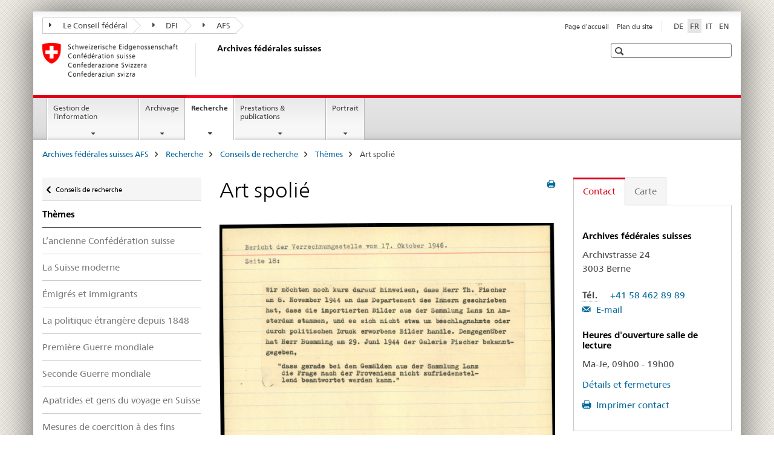

--- FILE ---
content_type: text/html;charset=utf-8
request_url: https://www.bar.admin.ch/bar/fr/home/recherche/conseils-de-recherche/themes/raubkunst.html
body_size: 12292
content:

<!DOCTYPE HTML>
<!--[if lt IE 7 ]> <html lang="fr" class="no-js ie6 oldie"> <![endif]-->
<!--[if IE 7 ]> <html lang="fr" class="no-js ie7 oldie"> <![endif]-->
<!--[if IE 8 ]> <html lang="fr" class="no-js ie8 oldie"> <![endif]-->
<!--[if IE 9 ]> <html lang="fr" class="no-js ie9"> <![endif]-->
<!--[if gt IE 9 ]><!--><html lang="fr" class="no-js no-ie"> <!--<![endif]-->


    
<head>
    
    


	
	
		<title>Art spolié</title>
	
	


<meta charset="utf-8" />
<meta http-equiv="X-UA-Compatible" content="IE=edge" />
<meta name="viewport" content="width=device-width, initial-scale=1.0" />
<meta http-equiv="cleartype" content="on" />


	<meta name="msapplication-TileColor" content="#ffffff"/>
	<meta name="msapplication-TileImage" content="/etc/designs/core/frontend/guidelines/img/ico/mstile-144x144.png"/>
	<meta name="msapplication-config" content="/etc/designs/core/frontend/guidelines/img/ico/browserconfig.xml"/>



	
	
		
	





<meta name="language" content="fr" />
<meta name="author" content="Archives fédérales suisses AFS" />




	<!-- current page in other languages -->
	
		<link rel="alternate" type="text/html" href="/bar/de/home/recherche/recherchetipps/themen/raubkunst.html" hreflang="de" lang="de"/>
	
		<link rel="alternate" type="text/html" href="/bar/en/home/research/research-tips/topics/raubkunst.html" hreflang="en" lang="en"/>
	
		<link rel="alternate" type="text/html" href="/bar/it/home/ricerca/suggerimenti-per-la-ricerca/temi/raubkunst.html" hreflang="it" lang="it"/>
	
		<link rel="alternate" type="text/html" href="/bar/fr/home/recherche/conseils-de-recherche/themes/raubkunst.html" hreflang="fr" lang="fr"/>
	




	<meta name="twitter:card" content="summary"/>
	
	
		<meta property="og:url" content="https://www.bar.admin.ch/bar/fr/home/recherche/recherchetipps/themen-a-z/raubkunst.html"/>
	
	<meta property="og:type" content="article"/>
	
		<meta property="og:title" content="Art spolié"/>
	
	
	






    









	<!--style type="text/css" id="antiClickjack">body{display:none !important;}</style-->
	<script type="text/javascript">

		var styleElement = document.createElement('STYLE');
		styleElement.setAttribute('id', 'antiClickjack');
		styleElement.setAttribute('type', 'text/css');
		styleElement.innerHTML = 'body {display:none !important;}';
		document.getElementsByTagName('HEAD')[0].appendChild(styleElement);

		if (self === top) {
			var antiClickjack = document.getElementById("antiClickjack");
			antiClickjack.parentNode.removeChild(antiClickjack);
		} else {
			top.location = self.location;
		}
	</script>




<script src="/etc.clientlibs/clientlibs/granite/jquery.min.js"></script>
<script src="/etc.clientlibs/clientlibs/granite/utils.min.js"></script>



	<script>
		Granite.I18n.init({
			locale: "fr",
			urlPrefix: "/libs/cq/i18n/dict."
		});
	</script>



	<link rel="stylesheet" href="/etc/designs/core/frontend/guidelines.min.css" type="text/css">

	<link rel="stylesheet" href="/etc/designs/core/frontend/modules.min.css" type="text/css">

	
	<link rel="shortcut icon" href="/etc/designs/core/frontend/guidelines/img/ico/favicon.ico">
	<link rel="apple-touch-icon" sizes="57x57" href="/etc/designs/core/frontend/guidelines/img/ico/apple-touch-icon-57x57.png"/>
	<link rel="apple-touch-icon" sizes="114x114" href="/etc/designs/core/frontend/guidelines/img/ico/apple-touch-icon-114x114.png"/>
	<link rel="apple-touch-icon" sizes="72x72" href="/etc/designs/core/frontend/guidelines/img/ico/apple-touch-icon-72x72.png"/>
	<link rel="apple-touch-icon" sizes="144x144" href="/etc/designs/core/frontend/guidelines/img/ico/apple-touch-icon-144x144.png"/>
	<link rel="apple-touch-icon" sizes="60x60" href="/etc/designs/core/frontend/guidelines/img/ico/apple-touch-icon-60x60.png"/>
	<link rel="apple-touch-icon" sizes="120x120" href="/etc/designs/core/frontend/guidelines/img/ico/apple-touch-icon-120x120.png"/>
	<link rel="apple-touch-icon" sizes="76x76" href="/etc/designs/core/frontend/guidelines/img/ico/apple-touch-icon-76x76.png"/>
	<link rel="icon" type="image/png" href="/etc/designs/core/frontend/guidelines/img/ico/favicon-96x96.png" sizes="96x96"/>
	<link rel="icon" type="image/png" href="/etc/designs/core/frontend/guidelines/img/ico/favicon-16x16.png" sizes="16x16"/>
	<link rel="icon" type="image/png" href="/etc/designs/core/frontend/guidelines/img/ico/favicon-32x32.png" sizes="32x32"/>







	<!--[if lt IE 9]>
		<script src="https://cdnjs.cloudflare.com/polyfill/v2/polyfill.js?version=4.8.0"></script>
	<![endif]-->



    



    
        

	

    

</head>


    

<body class="mod mod-layout   skin-layout-template-contentpage" data-glossary="/bar/fr/home.glossaryjs.json">

<div class="mod mod-contentpage">
<ul class="access-keys" role="navigation">
    <li><a href="/bar/fr/home.html" accesskey="0">Homepage</a></li>
    
    <li><a href="#main-navigation" accesskey="1">Main navigation</a></li>
    
    
    <li><a href="#content" accesskey="2">Content area</a></li>
    
    
    <li><a href="#site-map" accesskey="3">Sitemap</a></li>
    
    
    <li><a href="#search-field" accesskey="4">Search</a></li>
    
</ul>
</div>

<!-- begin: container -->
<div class="container container-main">

    


<header style="background-size: cover; background-image:" role="banner">
	

	<div class="clearfix">
		
			


	



	<nav class="navbar treecrumb pull-left">

		
		
			<h2 class="sr-only">Treecrumb de l’administration fédérale</h2>
		

		
			
				<ul class="nav navbar-nav">
				

						

						
						<li class="dropdown">
							
							
								
									<a id="federalAdministration-dropdown" href="#" aria-label="Le Conseil fédéral" class="dropdown-toggle" data-toggle="dropdown"><span class="icon icon--right"></span> Le Conseil fédéral</a>
								
								
							

							
								
								<ul class="dropdown-menu" role="menu" aria-labelledby="federalAdministration-dropdown">
									
										
										<li class="dropdown-header">
											
												
													<a href="https://www.admin.ch/gov/fr/accueil.html" aria-label="Le Conseil fédéral admin.ch" target="_blank" title="">Le Conseil fédéral admin.ch</a>
												
												
											

											
											
												
													<ul>
														<li>
															
																
																
																
																	<a href="http://www.bk.admin.ch/index.html?lang=fr" aria-label="ChF: Chancellerie fédérale" target="_blank" title=""> ChF: Chancellerie fédérale</a>
																
															
														</li>
													</ul>
												
											
												
													<ul>
														<li>
															
																
																
																
																	<a href="http://www.eda.admin.ch/eda/fr/home.html" aria-label="DFAE: Département fédéral des affaires étrangères" target="_blank" title=""> DFAE: Département fédéral des affaires étrangères</a>
																
															
														</li>
													</ul>
												
											
												
													<ul>
														<li>
															
																
																
																
																	<a href="https://www.edi.admin.ch/edi/fr/home.html" aria-label="DFI: Département fédéral de l&#39;intérieur" target="_blank" title=""> DFI: Département fédéral de l&#39;intérieur</a>
																
															
														</li>
													</ul>
												
											
												
													<ul>
														<li>
															
																
																
																
																	<a href="http://www.ejpd.admin.ch/content/ejpd/fr/home.html" aria-label="DFJP: Département fédéral de justice et police" target="_blank" title=""> DFJP: Département fédéral de justice et police</a>
																
															
														</li>
													</ul>
												
											
												
													<ul>
														<li>
															
																
																
																
																	<a href="http://www.vbs.admin.ch/fr/home.html" aria-label="DDPS: Département fédéral de la défense, de la protection de la population et des sports" target="_blank" title=""> DDPS: Département fédéral de la défense, de la protection de la population et des sports</a>
																
															
														</li>
													</ul>
												
											
												
													<ul>
														<li>
															
																
																
																
																	<a href="https://www.efd.admin.ch/efd/fr/home.html" aria-label="DFF: Département fédéral des finances" target="_blank" title=""> DFF: Département fédéral des finances</a>
																
															
														</li>
													</ul>
												
											
												
													<ul>
														<li>
															
																
																
																
																	<a href="https://www.wbf.admin.ch/wbf/fr/home.html" aria-label="DEFR: Département fédéral de l&#39;économie, de la formation et de la recherche" target="_blank" title=""> DEFR: Département fédéral de l&#39;économie, de la formation et de la recherche</a>
																
															
														</li>
													</ul>
												
											
												
													<ul>
														<li>
															
																
																
																
																	<a href="https://www.uvek.admin.ch/uvek/fr/home.html" aria-label="DETEC: Département fédéral de l&#39;environnement, des transports, de l&#39;énergie et de la communication" target="_blank" title=""> DETEC: Département fédéral de l&#39;environnement, des transports, de l&#39;énergie et de la communication</a>
																
															
														</li>
													</ul>
												
											
										</li>
									
								</ul>
							
						</li>
					

						

						
						<li class="dropdown">
							
							
								
									<a id="departement-dropdown" href="#" aria-label="DFI" class="dropdown-toggle" data-toggle="dropdown"><span class="icon icon--right"></span> DFI</a>
								
								
							

							
								
								<ul class="dropdown-menu" role="menu" aria-labelledby="departement-dropdown">
									
										
										<li class="dropdown-header">
											
												
													<a href="https://www.edi.admin.ch/edi/fr/home.html" aria-label="Département fédéral de l&#39;intérieur" target="_blank" title="">Département fédéral de l&#39;intérieur</a>
												
												
											

											
											
										</li>
									
								</ul>
							
						</li>
					

						

						
						<li class="dropdown">
							
							
								
								
									<a id="federalOffice-dropdown" href="#" aria-label="AFS" class="dropdown-toggle"><span class="icon icon--right"></span> AFS</a>
								
							

							
						</li>
					
				</ul>
			
			
		
	</nav>




		

		
<!-- begin: metanav -->
<section class="nav-services clearfix">
	
	
		


	
	<h2>Art spolié</h2>

	

		
		

		<nav class="nav-lang">
			<ul>
				
					<li>
						
							
							
								<a href="/bar/de/home/recherche/recherchetipps/themen/raubkunst.html" lang="de" title="allemand" aria-label="allemand">DE</a>
							
							
						
					</li>
				
					<li>
						
							
								<a class="active" lang="fr" title="français selected" aria-label="français selected">FR</a>
							
							
							
						
					</li>
				
					<li>
						
							
							
								<a href="/bar/it/home/ricerca/suggerimenti-per-la-ricerca/temi/raubkunst.html" lang="it" title="italien" aria-label="italien">IT</a>
							
							
						
					</li>
				
					<li>
						
							
							
								<a href="/bar/en/home/research/research-tips/topics/raubkunst.html" lang="en" title="anglais" aria-label="anglais">EN</a>
							
							
						
					</li>
				
			</ul>
		</nav>

	


		
		

    
        
            
            

                
                <h2 class="sr-only">Service navigation</h2>

                <nav class="nav-service">
                    <ul>
                        
                        
                            <li><a href="/bar/fr/home.html" title="Page d'accueil" aria-label="Page d'accueil" data-skipextcss="true">Page d'accueil</a></li>
                        
                            <li><a href="/bar/fr/home/sitemap.html" title="Plan du site" aria-label="Plan du site" data-skipextcss="true">Plan du site</a></li>
                        
                    </ul>
                </nav>

            
        
    


	
	
</section>
<!-- end: metanav -->

	</div>

	
		

	
	
		
<div class="mod mod-logo">
    
        
        
            
                <a href="/bar/fr/home.html" class="brand  hidden-xs" id="logo" title="Archives f&eacute;d&eacute;rales suisses AFS" aria-label="Archives f&eacute;d&eacute;rales suisses AFS">
                    
                        
                            <img src="/bar/fr/_jcr_content/logo/image.imagespooler.png/1431259053932/logo.png" alt="Archives f&#233;d&#233;rales suisses"/>
                        
                        
                    
                    <h2 id="logo-desktop-departement">Archives f&eacute;d&eacute;rales suisses
                    </h2>
                </a>
                
            
        
    
</div>

	


	

 	
		


	



	
	
		

<div class="mod mod-searchfield">

	
		

		
			

			<!-- begin: sitesearch desktop-->
			<div class="mod mod-searchfield global-search global-search-standard">
				<form action="/bar/fr/home/suche.html" class="form-horizontal form-search pull-right">
					<h2 class="sr-only">Recherche</h2>
					<label for="search-field" class="sr-only"></label>
					<input id="search-field" name="query" class="form-control search-field" type="text" placeholder=""/>
                    <button class="icon icon--search icon--before" tabindex="0" role="button">
                        <span class="sr-only"></span>
                    </button>
                    <button class="icon icon--close icon--after search-reset" tabindex="0" role="button"><span class="sr-only"></span></button>
					<div class="search-results">
						<div class="search-results-list"></div>
					</div>
				</form>
			</div>
			<!-- end: sitesearch desktop-->

		
	

</div>

	



	

	

 	


</header>



    


	
	
		

<div class="mod mod-mainnavigation">

	<!-- begin: mainnav -->
	<div class="nav-main yamm navbar" id="main-navigation">

		<h2 class="sr-only">
			Navigation
		</h2>

		
			


<!-- mobile mainnav buttonbar -->
 <section class="nav-mobile">
	<div class="table-row">
		<div class="nav-mobile-header">
			<div class="table-row">
				<span class="nav-mobile-logo">
					
						
						
							<img src="/etc/designs/core/frontend/guidelines/img/swiss.svg" onerror="this.onerror=null; this.src='/etc/designs/core/frontend/guidelines/img/swiss.png'" alt="Archives fédérales suisses AFS"/>
						
					
				</span>
				<h2>
					<a href="/bar/fr/home.html" title="Archives f&eacute;d&eacute;rales suisses AFS" aria-label="Archives f&eacute;d&eacute;rales suisses AFS">Archives fédérales suisses</a>
				</h2>
			</div>
		</div>
		<div class="table-cell dropdown">
			<a href="#" class="nav-mobile-menu dropdown-toggle" data-toggle="dropdown">
				<span class="icon icon--menu"></span>
			</a>
			<div class="drilldown dropdown-menu" role="menu">
				<div class="drilldown-container">
					<nav class="nav-page-list">
						
							<ul aria-controls="submenu">
								
									
									
										<li>
											
												
												
													<a href="/bar/fr/home/gestion-de-l-information.html">Gestion de l’information</a>
												
											
										</li>
									
								
							</ul>
						
							<ul aria-controls="submenu">
								
									
									
										<li>
											
												
												
													<a href="/bar/fr/home/archivage.html">Archivage</a>
												
											
										</li>
									
								
							</ul>
						
							<ul aria-controls="submenu">
								
									
									
										<li>
											
												
												
													<a href="/bar/fr/home/recherche.html">Recherche</a>
												
											
										</li>
									
								
							</ul>
						
							<ul aria-controls="submenu">
								
									
									
										<li>
											
												
												
													<a href="/bar/fr/home/prestations-publications.html">Prestations &amp; publications</a>
												
											
										</li>
									
								
							</ul>
						
							<ul aria-controls="submenu">
								
									
									
										<li>
											
												
												
													<a href="/bar/fr/home/portrait.html">Portrait</a>
												
											
										</li>
									
								
							</ul>
						

						<button class="yamm-close-bottom" aria-label="Fermer">
							<span class="icon icon--top" aria-hidden="true"></span>
						</button>
					</nav>
				</div>
			</div>
		</div>
		<div class="table-cell dropdown">
			<a href="#" class="nav-mobile-menu dropdown-toggle" data-toggle="dropdown">
				<span class="icon icon--search"></span>
			</a>
			<div class="dropdown-menu" role="menu">
				
				



	
		


<div class="mod mod-searchfield">

    
        <div class="mod mod-searchfield global-search global-search-mobile">
            <form action="/bar/fr/home/suche.html" class="form  mod-searchfield-mobile" role="form">
                <h2 class="sr-only">Recherche</h2>
                <label for="search-field-phone" class="sr-only">
                    
                </label>
                <input id="search-field-phone" name="query" class="search-input form-control" type="text" placeholder=""/>
                <button class="icon icon--search icon--before" tabindex="0" role="button">
                    <span class="sr-only"></span>
                </button>
                <button class="icon icon--close icon--after search-reset" tabindex="0" role="button"><span class="sr-only"></span></button>

                <div class="search-results">
                    <div class="search-results-list"></div>
                </div>
            </form>
        </div>
    

</div>

	
	


				
			</div>
		</div>
	</div>
</section>

		

		
		<ul class="nav navbar-nav" aria-controls="submenu">

			
			

				
                
				

				<li class="dropdown yamm-fw  ">
					
						
			      		
							<a href="/bar/fr/home/gestion-de-l-information.html" aria-label="Gestion de l’information" class="dropdown-toggle" data-toggle="dropdown" data-url="/bar/fr/home/informationsmanagement/_jcr_content/par.html">Gestion de l’information</a>
							
							<ul class="dropdown-menu" role="menu" aria-controls="submenu">
								<li>
									<div class="yamm-content container-fluid">
										<div class="row">
											<div class="col-sm-12">
												<button class="yamm-close btn btn-link icon icon--after icon--close pull-right">Fermer</button>
											</div>
										</div>
										<div class="row">
											<div class="col-md-12 main-column">

											</div>
										</div>
										<br><br><br>
										<button class="yamm-close-bottom" aria-label="Fermer"><span class="icon icon--top"></span></button>
									</div>
								</li>
							</ul>
						
					
				</li>
			

				
                
				

				<li class="dropdown yamm-fw  ">
					
						
			      		
							<a href="/bar/fr/home/archivage.html" aria-label="Archivage" class="dropdown-toggle" data-toggle="dropdown" data-url="/bar/fr/home/archivierung/_jcr_content/par.html">Archivage</a>
							
							<ul class="dropdown-menu" role="menu" aria-controls="submenu">
								<li>
									<div class="yamm-content container-fluid">
										<div class="row">
											<div class="col-sm-12">
												<button class="yamm-close btn btn-link icon icon--after icon--close pull-right">Fermer</button>
											</div>
										</div>
										<div class="row">
											<div class="col-md-12 main-column">

											</div>
										</div>
										<br><br><br>
										<button class="yamm-close-bottom" aria-label="Fermer"><span class="icon icon--top"></span></button>
									</div>
								</li>
							</ul>
						
					
				</li>
			

				
                
				

				<li class="dropdown yamm-fw  current">
					
						
			      		
							<a href="/bar/fr/home/recherche.html" aria-label="Recherche" class="dropdown-toggle" data-toggle="dropdown" data-url="/bar/fr/home/recherche/_jcr_content/par.html">Recherche<span class="sr-only">current page</span></a>
							
							<ul class="dropdown-menu" role="menu" aria-controls="submenu">
								<li>
									<div class="yamm-content container-fluid">
										<div class="row">
											<div class="col-sm-12">
												<button class="yamm-close btn btn-link icon icon--after icon--close pull-right">Fermer</button>
											</div>
										</div>
										<div class="row">
											<div class="col-md-12 main-column">

											</div>
										</div>
										<br><br><br>
										<button class="yamm-close-bottom" aria-label="Fermer"><span class="icon icon--top"></span></button>
									</div>
								</li>
							</ul>
						
					
				</li>
			

				
                
				

				<li class="dropdown yamm-fw  ">
					
						
			      		
							<a href="/bar/fr/home/prestations-publications.html" aria-label="Prestations &amp; publications" class="dropdown-toggle" data-toggle="dropdown" data-url="/bar/fr/home/service---publikationen/_jcr_content/par.html">Prestations &amp; publications</a>
							
							<ul class="dropdown-menu" role="menu" aria-controls="submenu">
								<li>
									<div class="yamm-content container-fluid">
										<div class="row">
											<div class="col-sm-12">
												<button class="yamm-close btn btn-link icon icon--after icon--close pull-right">Fermer</button>
											</div>
										</div>
										<div class="row">
											<div class="col-md-12 main-column">

											</div>
										</div>
										<br><br><br>
										<button class="yamm-close-bottom" aria-label="Fermer"><span class="icon icon--top"></span></button>
									</div>
								</li>
							</ul>
						
					
				</li>
			

				
                
				

				<li class="dropdown yamm-fw  ">
					
						
			      		
							<a href="/bar/fr/home/portrait.html" aria-label="Portrait" class="dropdown-toggle" data-toggle="dropdown" data-url="/bar/fr/home/ueber-uns/_jcr_content/par.html">Portrait</a>
							
							<ul class="dropdown-menu" role="menu" aria-controls="submenu">
								<li>
									<div class="yamm-content container-fluid">
										<div class="row">
											<div class="col-sm-12">
												<button class="yamm-close btn btn-link icon icon--after icon--close pull-right">Fermer</button>
											</div>
										</div>
										<div class="row">
											<div class="col-md-12 main-column">

											</div>
										</div>
										<br><br><br>
										<button class="yamm-close-bottom" aria-label="Fermer"><span class="icon icon--top"></span></button>
									</div>
								</li>
							</ul>
						
					
				</li>
			
		</ul>
	</div>
</div>

	



    

<!-- begin: main -->
<div class="container-fluid hidden-xs">
	<div class="row">
		<div class="col-sm-12">
			
	


<div class="mod mod-breadcrumb">
	<h2 id="br1" class="sr-only">Breadcrumb</h2>
	<ol class="breadcrumb" role="menu" aria-labelledby="br1">
		
			<li><a href="/bar/fr/home.html" title="Archives f&eacute;d&eacute;rales suisses AFS" aria-label="Archives f&eacute;d&eacute;rales suisses AFS">Archives f&eacute;d&eacute;rales suisses AFS</a><span class="icon icon--greater"></span></li>
		
			<li><a href="/bar/fr/home/recherche.html" title="Recherche" aria-label="Recherche">Recherche</a><span class="icon icon--greater"></span></li>
		
			<li><a href="/bar/fr/home/recherche/conseils-de-recherche.html" title="Conseils de recherche" aria-label="Conseils de recherche">Conseils de recherche</a><span class="icon icon--greater"></span></li>
		
			<li><a href="/bar/fr/home/recherche/conseils-de-recherche/themes.html" title="Th&egrave;mes" aria-label="Th&egrave;mes">Th&egrave;mes</a><span class="icon icon--greater"></span></li>
		
		<li class="active" role="presentation">Art spolié</li>
	</ol>
</div>

	
		</div>
	</div>
</div>



	
	
		<div class="container-fluid">
			

<div class="row">
    <div class="col-sm-4 col-md-3 drilldown">
        

<div class="mod mod-leftnavigation">

		<a href="#collapseSubNav" data-toggle="collapse" class="collapsed visible-xs">Unternavigation</a>
		<div class="drilldown-container">
			<nav class="nav-page-list">
				
					<a href="/bar/fr/home/recherche/conseils-de-recherche.html" class="icon icon--before icon--less visible-xs">Zurück</a>

					<a href="/bar/fr/home/recherche/conseils-de-recherche.html" class="icon icon--before icon--less"><span class="sr-only">Zurück zu </span>Conseils de recherche</a>
				
				<ul>
					
						
							
							
								<li class="list-emphasis">
									<a href="/bar/fr/home/recherche/conseils-de-recherche/themes.html">Thèmes</a>
								</li>
							
						
					

					
					
					

					
						
							
							
								
									
									
										<li>
											<a href="/bar/fr/home/recherche/conseils-de-recherche/themes/die-alte-eidgenossenschaft.html">L’ancienne Confédération suisse</a>
										</li>
									
								
							
						
					
						
							
							
								
									
									
										<li>
											<a href="/bar/fr/home/recherche/conseils-de-recherche/themes/die-moderne-schweiz.html">La Suisse moderne</a>
										</li>
									
								
							
						
					
						
							
							
								
									
									
										<li>
											<a href="/bar/fr/home/recherche/conseils-de-recherche/themes/auf-den-spuren-von-aus--und-einwanderern.html">Émigrés et immigrants</a>
										</li>
									
								
							
						
					
						
							
							
								
									
									
										<li>
											<a href="/bar/fr/home/recherche/conseils-de-recherche/themes/die-schweizer-aussenpolitik-seit-1848.html">La politique étrangère depuis 1848</a>
										</li>
									
								
							
						
					
						
							
							
								
									
									
										<li>
											<a href="/bar/fr/home/recherche/conseils-de-recherche/themes/la-premiere-guerre-mondiale-en-suisse.html">Première Guerre mondiale</a>
										</li>
									
								
							
						
					
						
							
							
								
									
									
										<li>
											<a href="/bar/fr/home/recherche/conseils-de-recherche/themes/die-schweiz-im-zweiten-weltkrieg.html">Seconde Guerre mondiale</a>
										</li>
									
								
							
						
					
						
							
							
								
									
									
										<li>
											<a href="/bar/fr/home/recherche/conseils-de-recherche/themes/apatrides-et-gens-du-voyage-en-suisse.html">Apatrides et gens du voyage en Suisse</a>
										</li>
									
								
							
						
					
						
							
							
								
									
									
										<li>
											<a href="/bar/fr/home/recherche/conseils-de-recherche/themes/mesures-de-coercition-a-des-fins-dassistance-en-suisse.html">Mesures de coercition à des fins d’assistance</a>
										</li>
									
								
							
						
					
						
							
							
								
									
									
										<li>
											<a href="/bar/fr/home/recherche/conseils-de-recherche/themes/die-geschichte-der-schweizer-armee.html">L’histoire de l’armée suisse</a>
										</li>
									
								
							
						
					
						
							
							
								
									
									
										<li>
											<a href="/bar/fr/home/recherche/conseils-de-recherche/themes/nachrichtendienste--spione--landesverraeter-und-staatsschutz-in-.html">Services de renseignement, espions, traîtres à la patrie et protection de l’Etat</a>
										</li>
									
								
							
						
					
						
							
							
								
									
									
										<li>
											<a href="/bar/fr/home/recherche/conseils-de-recherche/themes/die-schweizer-wirtschaft-zwischen-markt-und-staat-.html">L’économie suisse entre marché et Etat </a>
										</li>
									
								
							
						
					
						
							
							
								
									
									
										<li>
											<a href="/bar/fr/home/recherche/conseils-de-recherche/themes/verkehrsgeschichte-der-schweiz.html">Histoire des transports de la Suisse</a>
										</li>
									
								
							
						
					
						
							
							
								
									
									
										<li>
											<a href="/bar/fr/home/recherche/conseils-de-recherche/themes/rechtstexte--urkunden-und-staatsvertraege-in-der-schweiz-.html">Textes juridiques, actes et traités internationaux</a>
										</li>
									
								
							
						
					
						
							
							
								
									
									
										<li>
											<a href="/bar/fr/home/recherche/conseils-de-recherche/themes/fotos--plaene--film-und-ton-im-schweizerischen-bundesarchiv.html">Photographies, plans, films et documents sonores aux Archives fédérales</a>
										</li>
									
								
							
						
					
						
							
							
								
									
									
										<li>
											<a href="/bar/fr/home/recherche/conseils-de-recherche/themes/frauenstimmrecht.html">Le suffrage féminin en Suisse</a>
										</li>
									
								
							
						
					
						
							
								<li class="active">
									Art spolié <span class="sr-only">selected</span>
								</li>
							
							
						
					
				</ul>
			</nav>
		</div>

</div>

    </div>
    <div class="col-sm-8 col-md-9 main-column" id="content" role="main">
        <div class="row">
            <div class="col-md-8 main-content js-glossary-context">
                

<div class="visible-xs visible-sm">
	<p><a href="#context-sidebar" class="icon icon--before icon--root">Context sidebar</a></p>
</div>

<div class="contentHead">
	



<div class="mod mod-backtooverview">
	
</div>


	
	


	
	
		<a href="javascript:$.printPreview.printPreview()" onclick="" class="icon icon--before icon--print pull-right" title="Imprimer cette page"></a>
	




	
	

<div class="mod mod-contentpagefull">
    <h1 class="text-inline">Art spolié</h1>
</div>

</div>	






<div class="mod mod-image">
	
		
		
			
				
				
				
				
					<figure class="">
						<img src="/bar/fr/home/recherche/conseils-de-recherche/themes/raubkunst/_jcr_content/par/image/image.imagespooler.jpg/1668158980147/Karteikarte.jpg" alt=""/><figcaption>Source: CH-BAR#E6100A-24#1000/1924#84*</figcaption>
					</figure>
				
			
		
	
</div>
<div class="mod mod-text">
    
        
        
            <article class="clearfix">
                
                    <p><b>L’art spolié est abordé dans différents fonds des Archives fédérales, parfois dans des dossiers généraux, parfois dans des dossiers classés selon des noms de personnes.</b><br>
</p>

                
                
            </article>
        
    
</div>
<div class="mod mod-text">
    
        
        
            <article class="clearfix">
                
                    <p><i>Documents du Département fédéral de l’intérieur (DFI)</i><br>
</p>
<p>Entre 1935 et 1954 l’importation d’objets d’art était soumise à autorisation et c’est le DFI qui était chargé d’évaluer les demandes et d’octroyer les autorisations. Les sous-fonds <a href="https://www.recherche.bar.admin.ch/recherche/#/fr/recherche/plan-d-archivage/6792" target="_blank" class="icon icon--after icon--external" title="">E3001A* Sekretariat des eidgenössischen Departements des Innern: Zentrale Ablage (1909-1941)</a> et <a href="https://www.recherche.bar.admin.ch/recherche/#/fr/recherche/plan-d-archivage/6790" target="_blank" class="icon icon--after icon--external" title="">E3001B*&nbsp; Generalsekretariat des eidgenössischen Departements des Innern: Zentrale Ablage (1975-)</a> présentent un intérêt, même s’il convient de préciser que seules quelques demandes et autorisations ont été versées aux Archives fédérales. Celles-ci se trouvent notamment dans les dossiers concernant les références 10.1.42, 10.1.47 et 10.01.08.01, 10.01.08.02. La plupart de ces dossiers peuvent être consultés en ligne.<br>
</p>
<p><i>Documents de l’Administration fédérale des finances (AFF)</i><br>
</p>
<p>La série <a href="https://www.recherche.bar.admin.ch/recherche/#/fr/recherche/plan-d-archivage/5445500" target="_blank" class="icon icon--after icon--external" title="">E6100A-24#F.31&nbsp;Bundesbeiträge, Rechtspflege, Politik, Polizei</a> propose, à la référence F.31-16, différents dossiers sur les procès relatifs à l’art spolié de l’immédiat après-guerre, qui comprennent aussi des informations sur des particuliers et des œuvres d’art spécifiques. La plupart de ces dossiers peuvent être consultés en ligne.<br>
</p>
<p><i>Documents de l’Office suisse de compensation (OSC)</i><br>
</p>
<p>Organisme indépendant de droit public créé en 1934 et sis à Zurich, l’Office suisse de compensation était chargé d’effectuer et de vérifier certaines transactions financières avec l’étranger (clearing). Après la Seconde Guerre mondiale cet office fut également chargé de bloquer, signaler, liquider et libérer certaines valeurs allemandes déposées en Suisse. On trouve des informations à son sujet dans plusieurs sous-fonds.<br>
</p>
<p>C'est le cas par exemple des séries <a href="https://www.recherche.bar.admin.ch/recherche/#/fr/recherche/plan-d-archivage/3739058" target="_blank" class="icon icon--after icon--external" title="">E7160-01#08.09 Kunsthandelsfirmen</a>, <a href="https://www.recherche.bar.admin.ch/recherche/#/fr/recherche/plan-d-archivage/3750968" target="_blank" class="icon icon--after icon--external" title="">E7160-08#1.1 Alter Verkehr</a> et <a href="https://www.recherche.bar.admin.ch/recherche/#/fr/recherche/plan-d-archivage/3750975" target="_blank" class="icon icon--after icon--external" title="">E7160-08#2.4 Spezialfälle</a> des dossiers classés selon des noms de personnes. Dans la série <a href="https://www.recherche.bar.admin.ch/recherche/#/fr/recherche/plan-d-archivage/3712552" target="_blank" class="icon icon--after icon--external" title="">E7160-07#4.1&nbsp;Rote Streifen</a>&nbsp;il est possible de faire une recherche par nom des créanciers signalés à l’OSC en vertu de l’arrêté du Conseil fédéral du 29 mai 1945 instituant l’obligation de déclarer les avoirs allemands en Suisse. Quant à la série <a href="https://www.recherche.bar.admin.ch/recherche/#/fr/recherche/plan-d-archivage/3712562" target="_blank" class="icon icon--after icon--external" title="">E7160-07#4.9 Safes</a>, elle comprend les procès-verbaux originaux des ouvertures de coffres par l’OSC. Enfin la série <a href="https://www.recherche.bar.admin.ch/recherche/#/fr/recherche/plan-d-archivage/3712563" target="_blank" class="icon icon--after icon--external" title="">E7160-07#5&nbsp;Spezialbüro</a> documente les vérifications effectuées au sujet de différentes personnes physiques et morales. Ces cas sont indentifiables par le biais d’une cartothèque alphabétique; et pour les cas les plus importants il est également possible de faire une recherche dans le titre du dossier. Seule une partie desdits dossiers peut être consultée en ligne.<br>
</p>
<p><i>Documents de la Direction générale des douanes (DGD)</i><br>
</p>
<p>Dans cette section, c’est surtout le sous-fonds <a href="https://www.recherche.bar.admin.ch/recherche/#/fr/recherche/plan-d-archivage/5834" target="_blank" class="icon icon--after icon--external" title="">E6351F* Oberzolldirektion: Zentrale Ablage (1930-1959)</a> qui présente un intérêt. Il s’agit avant tout d’informations générales conservées dans les dossiers des séries&nbsp;<a href="https://www.recherche.bar.admin.ch/recherche/#/fr/recherche/plan-d-archivage/3937632" target="_blank" class="icon icon--after icon--external" title="">E6351F#1.04-049&nbsp;&nbsp;Kunst-, Sammlungs- und Demonstrationsgegenstände, etc.</a>, <a href="https://www.recherche.bar.admin.ch/recherche/#/fr/recherche/plan-d-archivage/3937658" target="_blank" class="icon icon--after icon--external" title="">E6351F#1.05-086 Waren zum ungewissen Verkauf</a> et <a href="https://www.recherche.bar.admin.ch/recherche/#/fr/recherche/plan-d-archivage/3937746" target="_blank" class="icon icon--after icon--external" title="">E6351F#1.13 Beschränkungen / Verbote</a>. Ils ne peuvent pas encore être consultés en ligne. &nbsp;&nbsp;<br>
</p>
<p><i>Documents de la Division des affaires politiques</i></p>
<p>La série <a href="https://www.recherche.bar.admin.ch/recherche/#/fr/recherche/plan-d-archivage/3742963" target="_blank" class="icon icon--after icon--external" title="">E2001E#B.52.3 Behandlung feindlichen Eigentums</a> comprend des dossiers généraux ainsi que de nombreux dossiers classés selon des noms de personnes, dont certains concerne l’art spolié et l’art en fuite. Seule une partie peut être consultée en ligne.</p>
<p><i>Documents de la Division fédérale de police</i></p>
<p>Le fonds <a href="https://www.recherche.bar.admin.ch/recherche/#/fr/recherche/plan-d-archivage/5913" target="_blank" class="icon icon--after icon--external" title="">E10452* Eidgenössische Polizeiabteilung (1902-1979)</a> contient des dossiers personnels classés selon des noms de personnes dans les séries <a href="https://www.recherche.bar.admin.ch/recherche/#/fr/recherche/plan-d-archivage/3845986" target="_blank" class="icon icon--after icon--external" title="">E4264#P</a> (Flüchtlinge vor Kriegsanfang) et <a href="https://www.recherche.bar.admin.ch/recherche/#/fr/recherche/plan-d-archivage/3845984" target="_blank" class="icon icon--after icon--external" title="">E4264#N</a> (Flüchtlinge nach Kriegsanfang). Comme les réfugiés devaient faire enregistrer leurs biens, il est possible d'y trouver des indications relatives à des œuvres d’art. Une grande partie de ces dossiers peut d’ores et déjà être consultée en ligne.</p>
<p><i>Documents relatifs à deux études</i></p>
<p>La Commission indépendante d’experts Suisse-Seconde Guerre mondiale et l'historien Thomas Buomberger ont versé leur matériel de recherche aux Archives fédérales. Les séries <a href="https://www.recherche.bar.admin.ch/recherche/#/fr/recherche/plan-d-archivage/4014925" target="_blank" class="icon icon--after icon--external" title="">E9500.239A#64-01 Fluchtgut-Raubgut</a> et <a href="https://www.recherche.bar.admin.ch/recherche/#/fr/recherche/plan-d-archivage/4289016" target="_blank" class="icon icon--after icon--external" title="">J1.269-01#1 Dokumentation zum Thema Raubkunst</a> revêtent un intérêt particulier. Une partie de ces dossiers est consultable en ligne.<br>
&nbsp;</p>

                
                
            </article>
        
    
</div>
<div class="mod mod-download">
	
	
	
	<p>
		<a href="/dam/bar/fr/dokumente/diverses/Raubkunst%20Digitalisierte%20Dossiers.pdf.download.pdf/Raubkunst%20Digitalisierte%20Dossiers.pdf" title="Art spolié: Dossiers numérisés" class="icon icon--before icon--pdf">Art spoli&eacute;: Dossiers num&eacute;ris&eacute;s<span class="text-dimmed"> (PDF, 344 kB, 04.03.2024)</span></a>
	</p>
	
	
</div>


    
        
    


		






<div class="mod mod-backtooverview">
	
</div>




<div class="clearfix">
	





	
	
	
		
	






	<p class="pull-left">
		
		

		
			<small>
				<span class="text-dimmed">Dernière modification&nbsp;04.03.2024</span>
			</small>
		
	</p>


	
	


	<p class="pull-right">
		<small>
			
				<a href="#" class="icon icon--before icon--power hidden-print">
					Début de la page
				</a>
			
		</small>
	</p>
 
</div>


	
		


	

	
<div class="mod mod-socialshare">
	

	<div class="social-sharing" aria-labelledby="social_share">
		<label id="social_share" class="sr-only">Social share</label>
		
			<a href="#" aria-label="Facebook" data-analytics="facebook" onclick="window.open('https://www.facebook.com/sharer/sharer.php?u='+encodeURIComponent(location.href), 'share-dialog', 'width=626,height=436'); return false;">
				<img src="/etc/designs/core/frontend/guidelines/img/FB-f-Logo__blue_29.png" width="16px" height="16px" alt="">
			</a>
		
		
		
			<a href="#" aria-label="Twitter" data-analytics="twitter" onclick="window.open('http://twitter.com/share?text='+encodeURIComponent('Art spolié')+'&url='+encodeURIComponent(location.href), 'share-dialog', 'width=626,height=436'); return false;">
				<img src="/etc/designs/core/frontend/guidelines/img/Twitter_logo_blue.png" width="16px" height="16px" alt="">
			</a>
		

		
			<a href="#" aria-label="Xing" data-analytics="xing" onclick="window.open('https://www.xing.com/spi/shares/new?url='+encodeURIComponent(location.href), 'share-dialog', 'width=600,height=450'); return false;">
				<img src="/etc/designs/core/frontend/assets/img/ico-xing.png" width="16px" height="16px" alt=""/>
			</a>
		

		
			<a href="#" aria-label="LinkedIn" data-analytics="linkedin" onclick="window.open('https://www.linkedin.com/shareArticle?mini=true&url='+encodeURIComponent(location.href), 'share-dialog', 'width=600,height=450'); return false;">
				<img src="/etc/designs/core/frontend/assets/img/ico-linkedin.png" width="16px" height="16px" alt=""/>
			</a>
		
	</div>
</div>

	
	

	

            </div>
            <div class="col-md-4">
                


<div class="context-column">
	
		
			<a name="context-sidebar"></a>
						
		





	
		
		
			<div class="mod mod-contactbox">
				
					
					
						<ul class="nav nav-tabs">
							
								
								
								
									<li class="active">
										<a href="#contact" data-toggle="tab">
											Contact
										</a>
									</li>
									<li>
										<a href="#map" data-toggle="tab">
											Carte
										</a>
									</li>
								
							
						</ul>

						<div class="tab-content tab-border">
							
								<div class="tab-pane active" id="contact" data-print="contact-info">
									<h2 class="sr-only visible-print-block">Contact</h2>
									


	
		

		

		

		

		
			
				
					<h4>Archives fédérales suisses</h4>
				
				<p>Archivstrasse 24<b><br>
</b>3003 Berne</p>

			
		
	

	
		

		

		
			
				
			

			<dl class="dl-horizontal">
				
					
						
							<dt>
								<abbr title="">
								Tél.
								</abbr>
							</dt>
							<dd>
								<a href="tel:+41 58 462 89 89">
								+41 58 462 89 89
								</a>
							</dd>
						
						
					
				
			</dl>
		

		

		
	

	
		

		

		

		
			
				
			

			<p>
				
					
						<a data-skip-externallinktransformer="true" class="tab-contact icon icon--before icon--message" href="mailto:info@bar.admin.ch">
							E-mail
						</a>
					
				
			</p>
		

		
	

	
		

		

		

		

		
			
				
					<h4>Heures d&#39;ouverture salle de lecture</h4>
				
				<p>Ma-Je, 09h00 - 19h00</p>
<p><a href="/bar/fr/home/portrait/contact.html">Détails et fermetures</a></p>

			
		
	


								</div>
								<p>
									<a class="icon icon--before icon--print print js-print-contact" href="#" title="Version imprimable">
										Imprimer contact
									</a>
								</p>
							

							
								
								
									
										<div class="tab-pane" id="map">
											<h2 class="sr-only visible-print-block">Carte</h2>
											



	<h3>Archives fédérales suisses</h3>



<p>
	
		Archivstrasse 24
	

	
		<br>
		3003
	
	
	
		Berne
	
</p>
<p>
	

	
		<p>
			<a href="https://s.geo.admin.ch/78a643eba9" class="icon icon--after icon--external" target="_blank" title="">
				Afficher la carte
			</a>
		</p>
	
</p>

<p>
	<a class="icon icon--before icon--print print js-print-contact" href="#" title="Druckversion">
	Imprimer contact
	</a>
</p>

										</div>
									
								
							
						</div>
					
				
			</div>
		
	


	
	
		



	<div class="mod mod-basket">
		<aside class="cart">
			<h4>
				Panier d&#39;achat
			</h4>
			<ul class="list-unstyled order-list js-order-list">
			</ul>
			
		</aside>
		<script type="text/template" id="order-list-template">
			{{ for(var i=0,item;i<data.length;i++) {
				index = i+1; item = data[i];
			}}
				<li class="clearfix" id="{{= item.id }}">
					<span class="pull-left">{{= item.quantity }}x {{= item.productTitle }}</span>
					<a class="storage-delete pull-right" href="#">
						<span class="icon icon--after icon--trash"></span>
					</a>
					<input type="hidden" name="order_{{= index }}_productTitle" value="{{= item.productTitle }}" />
					<input type="hidden" name="order_{{= index }}_quantity" value="{{= item.quantity }}" />
					<input type="hidden" name="order_{{= index }}_productId" value="{{= item.productId }}" />
					<input type="text" name="genericKeyValueParameter" value="{{= item.productTitle + "##" }}{{= item.quantity }}x" />
				</li>
			{{ } }}
		</script>
	</div>

	
	
	

	


    
        
    



</div>

            </div>
        </div>
    </div>

</div>

		</div>
	

<!-- end: main -->


    <span class="visible-print">https://www.bar.admin.ch/content/bar/fr/home/recherche/conseils-de-recherche/themes/raubkunst.html</span>

    
<footer role="contentinfo">
	<h2 class="sr-only">Footer</h2>

  

  
	<a name="context-sidebar"></a>
  

  
  

  	

    
        
            <div class="container-fluid footer-service">
                <h3>Archives fédérales suisses AFS</h3>
                <nav>
                    <ul>
                        
                        
                            <li><a href="/bar/fr/home.html" title="Page d'accueil" aria-label="Page d'accueil">Page d'accueil</a></li>
                        
                            <li><a href="/bar/fr/home/sitemap.html" title="Plan du site" aria-label="Plan du site">Plan du site</a></li>
                        
                    </ul>
                </nav>
            </div>
        
    



	

    	
			
			
				
					
<div class="site-map">
	<h2 class="sr-only">Footer</h2>

	<a href="#site-map" data-target="#site-map" data-toggle="collapse" class="site-map-toggle collapsed">Sitemap</a>

	<div class="container-fluid" id="site-map">
		<div class="col-sm-6 col-md-3">
			


<div class="mod mod-linklist">
	
	



	
		
		
			
				
					
						
					
					
				

				
					
					
						<h3>Gestion de l’information</h3>
					
				

			
			
			
				
				
					<ul class="list-unstyled">
						
							<li>
								
									
										<a href="/bar/fr/home/gestion-de-l-information/gestion-des-affaires.html" title="Gestion des affaires" aria-label="Gestion des affaires" data-skipextcss="true">Gestion des affaires</a>
									
									
								
							</li>
						
							<li>
								
									
										<a href="/bar/fr/home/gestion-de-l-information/valeur-archivistique.html" title="Valeur archivistique" aria-label="Valeur archivistique" data-skipextcss="true">Valeur archivistique</a>
									
									
								
							</li>
						
							<li>
								
									
										<a href="/bar/fr/home/gestion-de-l-information/formation.html" title="Formation" aria-label="Formation" data-skipextcss="true">Formation</a>
									
									
								
							</li>
						
							<li>
								
									
										<a href="/bar/fr/home/gestion-de-l-information/outils-et-instruments.html" title="Outils et instruments" aria-label="Outils et instruments" data-skipextcss="true">Outils et instruments</a>
									
									
								
							</li>
						
					</ul>
				
			
			
		
	



	
</div>

		</div>
		<div class="col-sm-6 col-md-3">
			


<div class="mod mod-linklist">
	
	



	
		
		
			
				
					
						
					
					
				

				
					
					
						<h3>Archivage</h3>
					
				

			
			
			
				
				
					<ul class="list-unstyled">
						
							<li>
								
									
										<a href="/bar/fr/home/archivage/documents-numeriques.html" title="Documents num&eacute;riques" aria-label="Documents num&eacute;riques" data-skipextcss="true">Documents num&eacute;riques</a>
									
									
								
							</li>
						
							<li>
								
									
										<a href="/bar/fr/home/archivage/documents-analogiques.html" title="Documents analogiques" aria-label="Documents analogiques" data-skipextcss="true">Documents analogiques</a>
									
									
								
							</li>
						
							<li>
								
									
										<a href="/bar/fr/home/archivage/versement-de-documents.html" title="Versement de documents aux Archives f&eacute;d&eacute;rales" aria-label="Versement de documents aux Archives f&eacute;d&eacute;rales" data-skipextcss="true">Versement de documents aux Archives f&eacute;d&eacute;rales</a>
									
									
								
							</li>
						
							<li>
								
									
										<a href="/bar/fr/home/archivage/archives-privees.html" title="Archives priv&eacute;es" aria-label="Archives priv&eacute;es" data-skipextcss="true">Archives priv&eacute;es</a>
									
									
								
							</li>
						
							<li>
								
									
										<a href="/bar/fr/home/archivage/outils-et-instruments.html" title="Outils et instruments" aria-label="Outils et instruments" data-skipextcss="true">Outils et instruments</a>
									
									
								
							</li>
						
					</ul>
				
			
			
		
	



	
</div>

		</div>
		<div class="col-sm-6 col-md-3">
			


<div class="mod mod-linklist">
	
	



	
		
		
			
				
					
						
					
					
				

				
					
					
						<h3>Recherches</h3>
					
				

			
			
			
				
				
					<ul class="list-unstyled">
						
							<li>
								
									
										<a href="/bar/fr/home/recherche/recherche.html" title="Recherche" aria-label="Recherche" data-skipextcss="true">Recherche</a>
									
									
								
							</li>
						
							<li>
								
									
										<a href="/bar/fr/home/recherche/conseils-de-recherche.html" title="Conseils de recherche" aria-label="Conseils de recherche" data-skipextcss="true">Conseils de recherche</a>
									
									
								
							</li>
						
					</ul>
				
			
			
		
	



	
</div>

		</div>
		<div class="col-sm-6 col-md-3">
			


<div class="mod mod-linklist">
	
	



	
		
		
			
				
					
						
					
					
				

				
					
					
						<h3>Prestations &amp; publications</h3>
					
				

			
			
			
				
				
					<ul class="list-unstyled">
						
							<li>
								
									
										<a href="/bar/fr/home/prestations-publications/services.html" title="Prestations" aria-label="Prestations" data-skipextcss="true">Prestations</a>
									
									
								
							</li>
						
							<li>
								
									
										<a href="/bar/fr/home/prestations-publications/publications.html" title="Publications" aria-label="Publications" data-skipextcss="true">Publications</a>
									
									
								
							</li>
						
							<li>
								
									
										<a href="/bar/fr/home/prestations-publications/histoire-de-l-administration.html" title="Histoire de l'administration" aria-label="Histoire de l'administration" data-skipextcss="true">Histoire de l'administration</a>
									
									
								
							</li>
						
					</ul>
				
			
			
		
	



	
</div>

		</div>
		<div class="col-sm-6 col-md-3">
			


<div class="mod mod-linklist">
	
	



	
		
		
			
				
					
						
					
					
				

				
					
					
						<h3>Portrait</h3>
					
				

			
			
			
				
				
					<ul class="list-unstyled">
						
							<li>
								
									
										<a href="/bar/fr/home/portrait/les-archives-federales.html" title="Les Archives f&eacute;d&eacute;rales" aria-label="Les Archives f&eacute;d&eacute;rales" data-skipextcss="true">Les Archives f&eacute;d&eacute;rales</a>
									
									
								
							</li>
						
							<li>
								
									
										<a href="/bar/fr/home/portrait/evaluation-de-la-loi-f%C3%A9d%C3%A9rale-sur-l-archivage.html" title="&Eacute;valuation LAr" aria-label="&Eacute;valuation LAr" data-skipextcss="true">&Eacute;valuation LAr</a>
									
									
								
							</li>
						
							<li>
								
									
										<a href="/bar/fr/home/portrait/manifestations.html" title="Manifestations" aria-label="Manifestations" data-skipextcss="true">Manifestations</a>
									
									
								
							</li>
						
							<li>
								
									
										<a href="/bar/fr/home/portrait/contact.html" title="Contact" aria-label="Contact" data-skipextcss="true">Contact</a>
									
									
								
							</li>
						
							<li>
								
									
										<a href="/bar/fr/home/portrait/communiques-de-presse.html" title="Communiqu&eacute;s de presse " aria-label="Communiqu&eacute;s de presse " data-skipextcss="true">Communiqu&eacute;s de presse </a>
									
									
								
							</li>
						
							<li>
								
									
										<a href="/bar/fr/home/portrait/offres-d-emploi.html" title="Offres d'emploi" aria-label="Offres d'emploi" data-skipextcss="true">Offres d'emploi</a>
									
									
								
							</li>
						
					</ul>
				
			
			
		
	



	
</div>

		</div>
		<div class="col-sm-6 col-md-3">
			


<div class="mod mod-linklist">
	
	



	
		
		
			
			
			
				
					
				
				
			
			
		
	



	
</div>

		</div>
		<div class="col-sm-6 col-md-3">
			


<div class="mod mod-linklist">
	
	



	
		
		
			
			
			
				
					
				
				
			
			
		
	



	
</div>

		</div>
		<div class="col-sm-6 col-md-3">
			


<div class="mod mod-linklist">
	
	



	
		
		
			
			
			
				
					
				
				
			
			
		
	



	
</div>

		</div>
	</div>
</div>
				
			
		
    


  	<div class="container-fluid">
  		
	


	
		
			
				<h3>Restez à jour</h3>
			

			<nav class="links-social" aria-labelledby="social_media">
				<label id="social_media" class="sr-only">Social media links</label>
				<ul>
					
						<li><a href="https://www.facebook.com/Bundesarchiv.Schweiz" class="icon icon--before  icon icon--before icon--facebook" aria-label="Facebook" target="_blank" title="">Facebook</a></li>
					
						<li><a href="https://twitter.com/CH_Bundesarchiv" class="icon icon--before  icon icon--before icon--twitter" title="Twitter" aria-label="Twitter">Twitter</a></li>
					
						<li><a href="https://www.instagram.com/ch_bundesarchiv/" class="icon icon--before  icon icon--before fa fa-instagram" title="Instagram" aria-label="Instagram">Instagram</a></li>
					
						<li><a href="https://www.youtube.com/user/Bundesarchiv" class="icon icon--before  icon icon--before fa fa-youtube" aria-label="Youtube" target="_blank" title="">Youtube</a></li>
					
						<li><a href="https://www.linkedin.com/company/bar-afs/" class="icon icon--before  icon icon--before fa fa-linkedin" aria-label="LinkedIn" target="_blank" title="">LinkedIn</a></li>
					
				</ul>
			</nav>
		
		
	



		
	

<div class="mod mod-cobranding">
    
        
            
        
        
    
</div>




  		<!-- begin: logo phone -->
		
			
			

	
		
<div class="mod mod-logo">
	
	
		
			<hr class="footer-line visible-xs">
			<img src="/bar/fr/_jcr_content/logo/image.imagespooler.png/1431259053932/logo.png" class="visible-xs" alt="Archives f&#233;d&#233;rales suisses"/>
		
		
	
	
</div>
	
	


			
		
	 	<!-- end: logo phone -->
  	</div>

    

<div class="footer-address">
	

	<span class="hidden-xs">Archives fédérales suisses AFS</span>


	

	
		
			<nav class="pull-right">
				<ul>
					
						<li><a href="https://www.admin.ch/gov/fr/accueil/conditions-utilisation.html" target="_blank" aria-label="Informations juridiques" title="">Informations juridiques</a></li>
					
				</ul>
			</nav>
		
		
	


</div>


  
  

</footer>        


    <div class="modal" id="nav_modal_rnd">
        <!-- modal -->
    </div>

</div>
<!-- end: container -->



<script src="/etc.clientlibs/clientlibs/granite/jquery/granite/csrf.min.js"></script>
<script src="/etc/clientlibs/granite/jquery/granite/csrf.min.js"></script>



	<script type="text/javascript" src="/etc/designs/core/frontend/modules.js"></script>





	





	<!-- [base64] -->





 
	




	<!-- Matomo -->
<script type="text/javascript">
  var _paq = window._paq || [];
  /* tracker methods like "setCustomDimension" should be called before "trackPageView" */
  _paq.push(['trackPageView']);
  _paq.push(['enableLinkTracking']);
  (function() {
    var u="https://analytics.bit.admin.ch/";
    _paq.push(['setTrackerUrl', u+'matomo.php']);
    _paq.push(['setSiteId', '7']);
    var d=document, g=d.createElement('script'), s=d.getElementsByTagName('script')[0];
    g.type='text/javascript'; g.async=true; g.defer=true; g.src=u+'matomo.js'; s.parentNode.insertBefore(g,s);
  })();
</script>
<!-- End Matomo Code -->
<!-- Start Chatbot Code -->
<script id="chatbot" data-server="https://ch-bar.bubble-chat.ch/chatbot" defer src="https://ch-bar.bubble-chat.ch/chatbot/embed/bundle.js"></script>
<!-- End Chatbot Code -->





</body>

    

</html>


--- FILE ---
content_type: text/html;charset=utf-8
request_url: https://www.bar.admin.ch/bar/fr/home/informationsmanagement/_jcr_content/par.html
body_size: 1082
content:

<div class="mod mod-columncontrols">
		
			
			
				
					
					
						<div class="row">
							
								<div class="col-sm-4">
									


<div class="mod mod-teaser">



    
    
        
            
            

            
            
                

                
                
                <div>
                    <div class="clearfix  ">
                        
                        
                            
                            
                                <a href="/bar/fr/home/gestion-de-l-information/gestion-des-affaires.html" data-skipextcss="true"><img src="/bar/fr/home/gestion-de-l-information/gestion-des-affaires/_jcr_content/image.imagespooler.jpg/1580811629105/Geschäftsverwaltung_DSC2998-588x368.jpg" alt=""/></a>
                            
                        
                        
                        
                        
                            
                                <h3>
                                    <a href="/bar/fr/home/gestion-de-l-information/gestion-des-affaires.html" title="Gestion des affaires" aria-label="Gestion des affaires" data-skipextcss="true">Gestion des affaires</a>
                                </h3>
                            
                            
                        
                        <p>Informations relatives &agrave; la gestion &eacute;lectronique des affaires &agrave; la Conf&eacute;d&eacute;ration et aux prestations propos&eacute;es par les Archives f&eacute;d&eacute;rales en la mati&egrave;re.</p>
                        
                    </div>
                </div>
            
        
    

</div>



    
        
    



								</div>
							
								<div class="col-sm-4">
									


<div class="mod mod-teaser">



    
    
        
            
            

            
            
                

                
                
                <div>
                    <div class="clearfix  ">
                        
                        
                            
                            
                                <a href="/bar/fr/home/gestion-de-l-information/valeur-archivistique.html" data-skipextcss="true"><img src="/bar/fr/home/gestion-de-l-information/valeur-archivistique/_jcr_content/image.imagespooler.jpg/1448892398240/Archivwürdigkeit_588x368.jpg" alt=""/></a>
                            
                        
                        
                        
                        
                            
                                <h3>
                                    <a href="/bar/fr/home/gestion-de-l-information/valeur-archivistique.html" title="Valeur archivistique" aria-label="Valeur archivistique" data-skipextcss="true">Valeur archivistique</a>
                                </h3>
                            
                            
                        
                        <p>Informations relatives &agrave; la d&eacute;termination de la valeur archivistique des documents en vue de leur prise en charge par les Archives f&eacute;d&eacute;rales.</p>
                        
                    </div>
                </div>
            
        
    

</div>



    
        
    



								</div>
							
								<div class="col-sm-4">
									


<div class="mod mod-teaser">



    
    
        
            
            

            
            
                

                
                
                <div>
                    <div class="clearfix  ">
                        
                        
                            
                            
                                
                            
                        
                        
                        
                        
                            
                                <h3>
                                    <a href="/bar/fr/home/gestion-de-l-information/formation.html" title="Formation" aria-label="Formation" data-skipextcss="true">Formation</a>
                                </h3>
                            
                            
                        
                        <p>Les Archives f&eacute;d&eacute;rales proposent des formations orient&eacute;es vers la pratique sur diff&eacute;rents aspects de la gestion de l&rsquo;information.</p>
                        
                    </div>
                </div>
            
        
    

</div>



<div class="mod mod-teaser">



    
    
        
            
            

            
            
                

                
                
                <div>
                    <div class="clearfix  ">
                        
                        
                            
                            
                                
                            
                        
                        
                        
                        
                            
                                <h3>
                                    <a href="/bar/fr/home/gestion-de-l-information/outils-et-instruments.html" title="Outils et instruments" aria-label="Outils et instruments" data-skipextcss="true">Outils et instruments</a>
                                </h3>
                            
                            
                        
                        <p>Une palette d'outils et d'instruments de travail stratégiques et opérationnels pour la gestion documentaire et la gestion des affaires GEVER.&nbsp;</p>

                        
                    </div>
                </div>
            
        
    

</div>



    
        
    



								</div>
							
						</div>
					
				
			
		
</div>




    
        
    




--- FILE ---
content_type: text/html;charset=utf-8
request_url: https://www.bar.admin.ch/bar/fr/home/archivierung/_jcr_content/par.html
body_size: 1401
content:

<div class="mod mod-columncontrols">
		
			
			
				
					
					
						<div class="row">
							
								<div class="col-sm-4">
									


<div class="mod mod-teaser">



    
    
        
            
            

            
            
                

                
                
                <div>
                    <div class="clearfix  ">
                        
                        
                            
                            
                                <a href="/bar/fr/home/archivage/documents-numeriques.html" data-skipextcss="true"><img src="/bar/fr/home/archivage/documents-numeriques/_jcr_content/image.imagespooler.jpg/1445945826495/Digitale Unterlagen_588x368.jpg" alt="Digitale Unterlagen_588x368"/></a>
                            
                        
                        
                        
                        
                            
                                <h3>
                                    <a href="/bar/fr/home/archivage/documents-numeriques.html" title="Documents num&eacute;riques" aria-label="Documents num&eacute;riques" data-skipextcss="true">Documents num&eacute;riques</a>
                                </h3>
                            
                            
                        
                        <p>L&rsquo;archivage num&eacute;rique aux Archives f&eacute;d&eacute;rales garantit que l&rsquo;action de l&rsquo;Etat demeure transparente m&ecirc;me &agrave; l&rsquo;&egrave;re num&eacute;rique.</p>
                        
                    </div>
                </div>
            
        
    

</div>



    
        
    



								</div>
							
								<div class="col-sm-4">
									


<div class="mod mod-teaser">



    
    
        
            
            

            
            
                

                
                
                <div>
                    <div class="clearfix  ">
                        
                        
                            
                            
                                <a href="/bar/fr/home/archivage/documents-analogiques.html" data-skipextcss="true"><img src="/bar/fr/home/archivage/documents-analogiques/_jcr_content/image.imagespooler.jpg/1448878896677/Analoge Unterlagen 588x368.jpg" alt="Analoge Unterlagen 588x368"/></a>
                            
                        
                        
                        
                        
                            
                                <h3>
                                    <a href="/bar/fr/home/archivage/documents-analogiques.html" title="Documents analogiques" aria-label="Documents analogiques" data-skipextcss="true">Documents analogiques</a>
                                </h3>
                            
                            
                        
                        <p>Si la majeure partie des archives sont encore analogiques, la part des documents num&eacute;riques au sein des Archives f&eacute;d&eacute;rales va croissant.</p>
                        
                    </div>
                </div>
            
        
    

</div>



    
        
    



								</div>
							
								<div class="col-sm-4">
									


<div class="mod mod-teaser">



    
    
        
            
            

            
            
                

                
                
                <div>
                    <div class="clearfix  ">
                        
                        
                            
                            
                                <a href="/bar/fr/home/archivage/versement-de-documents.html" data-skipextcss="true"><img src="/bar/fr/home/archivage/versement-de-documents/_jcr_content/image.imagespooler.jpg/1448871840351/Ablieferung_Mischbild-588x368.jpg" alt=""/></a>
                            
                        
                        
                        
                        
                            
                                <h3>
                                    <a href="/bar/fr/home/archivage/versement-de-documents.html" title="Versement de documents aux Archives f&eacute;d&eacute;rales" aria-label="Versement de documents aux Archives f&eacute;d&eacute;rales" data-skipextcss="true">Versement de documents aux Archives f&eacute;d&eacute;rales</a>
                                </h3>
                            
                            
                        
                        <p>Les autorit&eacute;s f&eacute;d&eacute;rales sont tenues de proposer leurs documents aux Archives f&eacute;d&eacute;rales. Vue d&rsquo;ensemble des conditions r&eacute;gissant le versement.</p>
                        
                    </div>
                </div>
            
        
    

</div>



    
        
    



								</div>
							
						</div>
					
				
			
		
</div>


<div class="mod mod-columncontrols">
		
			
			
				
					
					
						<div class="row">
							
								<div class="col-sm-4">
									


<div class="mod mod-teaser">



    
    
        
            
            

            
            
                

                
                
                <div>
                    <div class="clearfix  ">
                        
                        
                            
                            
                                
                            
                        
                        
                        
                        
                            
                                <h3>
                                    <a href="/bar/fr/home/archivage/archives-privees.html" title="Archives priv&eacute;es" aria-label="Archives priv&eacute;es" data-skipextcss="true">Archives priv&eacute;es</a>
                                </h3>
                            
                            
                        
                        <p>En sus des documents de la Conf&eacute;d&eacute;ration, les Archives f&eacute;d&eacute;rales prennent en charge les archives et les legs de personnes et d&rsquo;institutions d&rsquo;envergure nationale. </p>
                        
                    </div>
                </div>
            
        
    

</div>



    
        
    



								</div>
							
								<div class="col-sm-4">
									


<div class="mod mod-teaser">



    
    
        
            
            

            
            
                

                
                
                <div>
                    <div class="clearfix  ">
                        
                        
                            
                            
                                
                            
                        
                        
                        
                        
                            
                                <h3>
                                    <a href="/bar/fr/home/archivage/outils-et-instruments.html" title="Outils et instruments" aria-label="Outils et instruments" data-skipextcss="true">Outils et instruments</a>
                                </h3>
                            
                            
                        
                        <p>Les Archives f&eacute;d&eacute;rales suisses mettent &agrave; votre disposition des outils et des instruments de travail pour l'archivage num&eacute;rique.</p>
                        
                    </div>
                </div>
            
        
    

</div>



    
        
    



								</div>
							
								<div class="col-sm-4">
									


<div class="mod mod-teaser">



    
    
        
            
            

            
            
                

                
                
                <div>
                    <div class="clearfix  ">
                        
                        
                            
                            
                                
                            
                        
                        
                        
                        
                            
                                <h3>
                                    <a href="/bar/fr/home/archivage/versement-de-documents/vorhaben-papierablieferung.html" title="Projet &laquo; Fin des versements papier &raquo; d&rsquo;ici 2028" aria-label="Projet &laquo; Fin des versements papier &raquo; d&rsquo;ici 2028" data-skipextcss="true">Projet &laquo; Fin des versements papier &raquo; d&rsquo;ici 2028</a>
                                </h3>
                            
                            
                        
                        <p>D’ici 2028 au plus tard, tous les documents papier de l’administration fédérale ayant une valeur archivistique devront être versés aux Archives fédérales.</p>

                        
                    </div>
                </div>
            
        
    

</div>



    
        
    



								</div>
							
						</div>
					
				
			
		
</div>




    
        
    




--- FILE ---
content_type: text/html;charset=utf-8
request_url: https://www.bar.admin.ch/bar/fr/home/recherche/_jcr_content/par.html
body_size: 1170
content:

<div class="mod mod-columncontrols">
		
			
			
				
					
					
						<div class="row">
							
								<div class="col-sm-4">
									


<div class="mod mod-teaser">



    
    
        
            
            

            
            
                

                
                
                <div>
                    <div class="clearfix  ">
                        
                        
                            
                            
                                <a href="/bar/fr/home/recherche/recherche.html" data-skipextcss="true"><img src="/bar/fr/home/recherche/recherche/_jcr_content/image.imagespooler.jpg/1574678171372/online-zugang_588x368.jpg" alt=""/></a>
                            
                        
                        
                        
                        
                            
                                <h3>
                                    <a href="/bar/fr/home/recherche/recherche.html" title="Recherche" aria-label="Recherche" data-skipextcss="true">Recherche</a>
                                </h3>
                            
                            
                        
                        <p>Conseils et informations pour effectuer des recherches dans les fonds des Archives f&eacute;d&eacute;rales et dans d&rsquo;autres banques de donn&eacute;es</p>
                        
                    </div>
                </div>
            
        
    

</div>



    
        
    



								</div>
							
								<div class="col-sm-4">
									


<div class="mod mod-teaser">



    
    
        
            
            

            
            
                

                
                
                <div>
                    <div class="clearfix  ">
                        
                        
                            
                            
                                <a href="/bar/fr/home/recherche/conseils-de-recherche.html" data-skipextcss="true"><img src="/bar/fr/home/recherche/conseils-de-recherche/_jcr_content/image.imagespooler.jpg/1574671880187/Suchen_DSC2162-588x368.jpg" alt=""/></a>
                            
                        
                        
                        
                        
                            
                                <h3>
                                    <a href="/bar/fr/home/recherche/conseils-de-recherche.html" title="Conseils de recherche" aria-label="Conseils de recherche" data-skipextcss="true">Conseils de recherche</a>
                                </h3>
                            
                            
                        
                        <p>Si vous effectuez vos premi&egrave;res recherches, les Archives f&eacute;d&eacute;rales vous proposent des conseils concernant les domaines qui font souvent l&rsquo;objet d&rsquo;une recherche, ainsi que des inventaires complets.</p>
                        
                    </div>
                </div>
            
        
    

</div>



    
        
    



								</div>
							
								<div class="col-sm-4">
									


<div class="mod mod-teaser">



    
    
        
            
            

            
            
                

                
                
                <div>
                    <div class="clearfix well ">
                        
                        
                            
                            
                                
                            
                        
                        
                        
                        
                            
                            
                                <h3>Recherche en ligne</h3>
                            
                        
                        <p><a href="https://www.recherche.bar.admin.ch" target="_blank" class="icon icon--after icon--external" title="">Accès en ligne</a>&nbsp;<br>
Accès en ligne aux Archives fédérales</p>
<p><a href="http://www.amtsdruckschriften.bar.admin.ch/" target="_blank" class="icon icon--after icon--external" title="">Publications officielles</a>&nbsp;<br>
Sources numérisées</p>
<p><a href="https://www.alptransit-portal.ch/" target="_blank" class="icon icon--after icon--external" title="">Portail Alptransit</a><br>
Portail d'information NLFA</p>
<div style="left: -10000px; top: 0px; width: 9000px; height: 16px; overflow: hidden; position: absolute;"><div>&nbsp;</div>
</div>

                        
                    </div>
                </div>
            
        
    

</div>



    
        
    



								</div>
							
						</div>
					
				
			
		
</div>




    
        
    




--- FILE ---
content_type: text/html;charset=utf-8
request_url: https://www.bar.admin.ch/bar/fr/home/service---publikationen/_jcr_content/par.html
body_size: 1082
content:

<div class="mod mod-columncontrols">
		
			
			
				
					
					
						<div class="row">
							
								<div class="col-sm-4">
									


<div class="mod mod-teaser">



    
    
        
            
            

            
            
                

                
                
                <div>
                    <div class="clearfix  ">
                        
                        
                            
                            
                                <a href="/bar/fr/home/prestations-publications/services.html" data-skipextcss="true"><img src="/bar/fr/home/prestations-publications/services/_jcr_content/image.imagespooler.jpg/1445876067684/Service_DSC1739-588x368.jpg" alt=""/></a>
                            
                        
                        
                        
                        
                            
                                <h3>
                                    <a href="/bar/fr/home/prestations-publications/services.html" title="Prestations" aria-label="Prestations" data-skipextcss="true">Prestations</a>
                                </h3>
                            
                            
                        
                        <p>Aper&ccedil;u de l&rsquo;ensemble des Prestations propos&eacute;s par les Archives f&eacute;d&eacute;rales. Egalement : visites guid&eacute;es des Archives et aide &agrave; la publication de donn&eacute;es sur le Portail europ&eacute;en des archives.</p>
                        
                    </div>
                </div>
            
        
    

</div>



    
        
    



								</div>
							
								<div class="col-sm-4">
									


<div class="mod mod-teaser">



    
    
        
            
            

            
            
                

                
                
                <div>
                    <div class="clearfix  ">
                        
                        
                            
                            
                                <a href="/bar/fr/home/prestations-publications/publications.html" data-skipextcss="true"><img src="/bar/fr/home/prestations-publications/publications/_jcr_content/image.imagespooler.jpg/1505999438002/Publikationen_588x368.jpg" alt=""/></a>
                            
                        
                        
                        
                        
                            
                                <h3>
                                    <a href="/bar/fr/home/prestations-publications/publications.html" title="Publications" aria-label="Publications" data-skipextcss="true">Publications</a>
                                </h3>
                            
                            
                        
                        <p>Les Archives f&eacute;d&eacute;rales suisses (AFS) publient des documents historiques ainsi que des brochures, des concepts et auxiliaires de travail relatifs &agrave; diff&eacute;rents th&egrave;mes sp&eacute;cifiques &agrave; l'archivage. Toutes les publications sont disponibles en ligne.</p>
                        
                    </div>
                </div>
            
        
    

</div>



    
        
    



								</div>
							
								<div class="col-sm-4">
									


<div class="mod mod-teaser">



    
    
        
            
            

            
            
                

                
                
                <div>
                    <div class="clearfix  ">
                        
                        
                            
                            
                                <a href="/bar/fr/home/prestations-publications/histoire-de-l-administration.html" data-skipextcss="true"><img src="/bar/fr/home/prestations-publications/histoire-de-l-administration/_jcr_content/image.imagespooler.jpg/1445868671029/Verwaltungsgeschichte_Titelbild Tagung Büro_588x368.jpg" alt=""/></a>
                            
                        
                        
                        
                        
                            
                                <h3>
                                    <a href="/bar/fr/home/prestations-publications/histoire-de-l-administration.html" title="Histoire de l'administration" aria-label="Histoire de l'administration" data-skipextcss="true">Histoire de l'administration</a>
                                </h3>
                            
                            
                        
                        <p>Les Archives f&eacute;d&eacute;rales retracent l&rsquo;histoire de l&rsquo;administration f&eacute;d&eacute;rale apr&egrave;s 1918.</p>
                        
                    </div>
                </div>
            
        
    

</div>



    
        
    



								</div>
							
						</div>
					
				
			
		
</div>




    
        
    




--- FILE ---
content_type: text/html;charset=utf-8
request_url: https://www.bar.admin.ch/bar/fr/home/ueber-uns/_jcr_content/par.html
body_size: 1318
content:

<div class="mod mod-columncontrols">
		
			
			
				
					
					
						<div class="row">
							
								<div class="col-sm-4">
									


<div class="mod mod-teaser">



    
    
        
            
            

            
            
                

                
                
                <div>
                    <div class="clearfix  ">
                        
                        
                            
                            
                                <a href="/bar/fr/home/portrait/les-archives-federales.html" data-skipextcss="true"><img src="/bar/fr/home/portrait/les-archives-federales/_jcr_content/image.imagespooler.jpg/1475151119813/Bundesarchiv_haus_QF_02_588x368.jpg" alt=""/></a>
                            
                        
                        
                        
                        
                            
                                <h3>
                                    <a href="/bar/fr/home/portrait/les-archives-federales.html" title="Les Archives f&eacute;d&eacute;rales" aria-label="Les Archives f&eacute;d&eacute;rales" data-skipextcss="true">Les Archives f&eacute;d&eacute;rales</a>
                                </h3>
                            
                            
                        
                        <p>Les Archives f&eacute;d&eacute;rales suisses (AFS) garantissent la conservation et l&rsquo;acc&egrave;s des documents en lien avec les activit&eacute;s de l&rsquo;Etat. </p>
                        
                    </div>
                </div>
            
        
    

</div>



    
        
    



								</div>
							
								<div class="col-sm-4">
									


<div class="mod mod-teaser">



    
    
        
            
            

            
            
                

                
                
                <div>
                    <div class="clearfix  ">
                        
                        
                            
                            
                                <a href="/bar/fr/home/portrait/evaluation-de-la-loi-f%C3%A9d%C3%A9rale-sur-l-archivage.html" data-skipextcss="true"><img src="/bar/fr/home/portrait/evaluation-de-la-loi-f%C3%A9d%C3%A9rale-sur-l-archivage/_jcr_content/image.imagespooler.jpg/1631201723896/Evaluation_Bundesgesetz_über_die_Archivierung_588x368.jpg" alt=""/></a>
                            
                        
                        
                        
                        
                            
                                <h3>
                                    <a href="/bar/fr/home/portrait/evaluation-de-la-loi-f%C3%A9d%C3%A9rale-sur-l-archivage.html" title="&Eacute;valuation de la loi f&eacute;d&eacute;rale sur l&rsquo;archivage" aria-label="&Eacute;valuation de la loi f&eacute;d&eacute;rale sur l&rsquo;archivage" data-skipextcss="true">&Eacute;valuation de la loi f&eacute;d&eacute;rale sur l&rsquo;archivage</a>
                                </h3>
                            
                            
                        
                        <p>La loi f&eacute;d&eacute;rale sur l&rsquo;archivage (LAr) est en vigueur depuis 1999 et a &eacute;t&eacute; &eacute;valu&eacute;e en 2020. Les r&eacute;sultats sont d&eacute;sormais disponibles.</p>
                        
                    </div>
                </div>
            
        
    

</div>



    
        
    



								</div>
							
								<div class="col-sm-4">
									


<div class="mod mod-teaser">



    
    
        
            
            

            
            
                

                
                
                <div>
                    <div class="clearfix  ">
                        
                        
                            
                            
                                <a href="/bar/fr/home/portrait/manifestations.html" data-skipextcss="true"><img src="/bar/fr/home/portrait/manifestations/_jcr_content/image.imagespooler.jpg/1484659096584/Veranstaltungen_IMG_0107_588x368.jpg" alt=""/></a>
                            
                        
                        
                        
                        
                            
                                <h3>
                                    <a href="/bar/fr/home/portrait/manifestations.html" title="Manifestations" aria-label="Manifestations" data-skipextcss="true">Manifestations</a>
                                </h3>
                            
                            
                        
                        <p>Informations sur les manifestations &agrave; venir et sur les anciennes manifestations (documentation, photos, vid&eacute;os) des Archives f&eacute;d&eacute;rales.</p>
                        
                    </div>
                </div>
            
        
    

</div>



    
        
    



								</div>
							
						</div>
					
				
			
		
</div>


<div class="mod mod-columncontrols">
		
			
			
				
					
					
						<div class="row">
							
								<div class="col-sm-4">
									


<div class="mod mod-teaser">



    
    
        
            
            

            
            
                

                
                
                <div>
                    <div class="clearfix  ">
                        
                        
                            
                            
                                
                            
                        
                        
                        
                        
                            
                                <h3>
                                    <a href="/bar/fr/home/portrait/communiques-de-presse.html" title="Communiqu&eacute;s de presse" aria-label="Communiqu&eacute;s de presse" data-skipextcss="true">Communiqu&eacute;s de presse</a>
                                </h3>
                            
                            
                        
                        <p>Communiqu&eacute;s de presse des Archives f&eacute;d&eacute;rales : vue d&rsquo;ensemble</p>
                        
                    </div>
                </div>
            
        
    

</div>



    
        
    



								</div>
							
								<div class="col-sm-4">
									


<div class="mod mod-teaser">



    
    
        
            
            

            
            
                

                
                
                <div>
                    <div class="clearfix  ">
                        
                        
                            
                            
                                
                            
                        
                        
                        
                        
                            
                                <h3>
                                    <a href="/bar/fr/home/portrait/offres-d-emploi.html" title="Offres d'emploi" aria-label="Offres d'emploi" data-skipextcss="true">Offres d'emploi</a>
                                </h3>
                            
                            
                        
                        <p>Les Archives f&eacute;d&eacute;rales sont un employeur mod&egrave;le.</p>
                        
                    </div>
                </div>
            
        
    

</div>



    
        
    



								</div>
							
								<div class="col-sm-4">
									


<div class="mod mod-teaser">



    
    
        
            
            

            
            
                

                
                
                <div>
                    <div class="clearfix  ">
                        
                        
                            
                            
                                
                            
                        
                        
                        
                        
                            
                                <h3>
                                    <a href="/bar/fr/home/portrait/contact.html" title="Contact" aria-label="Contact" data-skipextcss="true">Contact</a>
                                </h3>
                            
                            
                        
                        <p>Adresses pour les questions g&eacute;n&eacute;rales et les m&eacute;dias. Heures d&rsquo;ouverture de la salle de lecture.</p>
                        
                    </div>
                </div>
            
        
    

</div>



    
        
    



								</div>
							
						</div>
					
				
			
		
</div>




    
        
    


